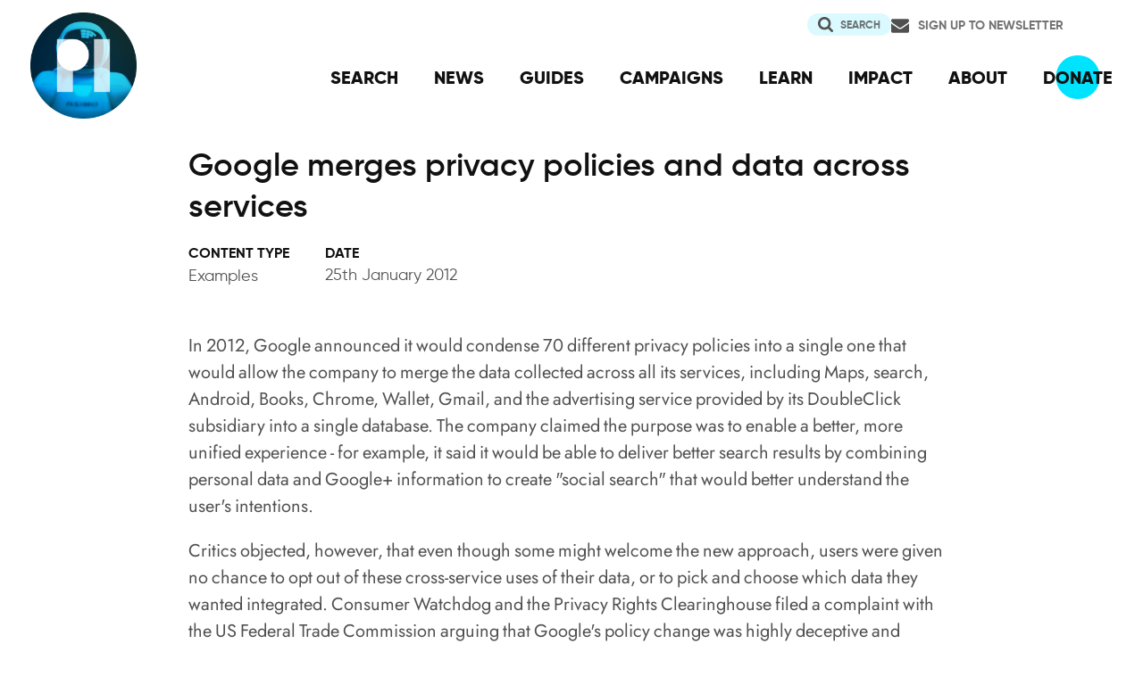

--- FILE ---
content_type: text/html; charset=UTF-8
request_url: https://privacyinternational.org/examples/2178/google-merges-privacy-policies-and-data-across-services
body_size: 6788
content:
<!DOCTYPE html>
<html lang="en" dir="ltr" prefix="og: https://ogp.me/ns#">
  <head>
    <meta charset="utf-8" />
<meta name="description" content="In 2012, Google announced it would condense 70 different privacy policies into a single one that would allow the company to merge the data collected across all its services, including Maps, search, Android, Books, Chrome, Wallet, Gmail, and the advertising service provided by its DoubleClick subs" />
<link rel="canonical" href="http://privacyinternational.org/examples/2178/google-merges-privacy-policies-and-data-across-services" />
<meta name="rights" content="Creative Commons Attribution-ShareAlike 4.0 International" />
<link rel="icon" href="/sites/default/files/fav/favicon.ico" />
<link rel="icon" sizes="16x16" href="/sites/default/files/fav/favicon-16x16.png" />
<link rel="icon" sizes="32x32" href="/sites/default/files/fav/favicon-32x32.png" />
<link rel="icon" sizes="96x96" href="/sites/default/files/fav/favicon-96x96.png" />
<link rel="icon" sizes="192x192" href="/sites/default/files/fav/android-icon-192x192.png" />
<link rel="apple-touch-icon" href="/sites/default/files/fav/apple-icon-60x60.png" />
<link rel="apple-touch-icon" sizes="72x72" href="/sites/default/files/fav/apple-icon-72x72.png" />
<link rel="apple-touch-icon" sizes="76x76" href="/sites/default/files/fav/apple-icon-76x76.png" />
<link rel="apple-touch-icon" sizes="114x114" href="/sites/default/files/fav/apple-icon-114x114.png" />
<link rel="apple-touch-icon" sizes="120x120" href="/sites/default/files/fav/apple-icon-120x120.png" />
<link rel="apple-touch-icon" sizes="144x144" href="/sites/default/files/fav/apple-icon-144x144.png" />
<link rel="apple-touch-icon" sizes="152x152" href="/sites/default/files/fav/apple-icon-152x152.png" />
<link rel="apple-touch-icon" sizes="180x180" href="/sites/default/files/fav/apple-icon-180x180.png" />
<link rel="apple-touch-icon-precomposed" href="/sites/default/files/fav/apple-icon-57x57.png" />
<link rel="apple-touch-icon-precomposed" sizes="72x72" href="/sites/default/files/fav/apple-icon-72x72.png" />
<link rel="apple-touch-icon-precomposed" sizes="76x76" href="/sites/default/files/fav/apple-icon-76x76.png" />
<link rel="apple-touch-icon-precomposed" sizes="114x114" href="/sites/default/files/fav/apple-icon-114x114.png" />
<link rel="apple-touch-icon-precomposed" sizes="120x120" href="/sites/default/files/fav/apple-icon-120x120.png" />
<link rel="apple-touch-icon-precomposed" sizes="144x144" href="/sites/default/files/fav/apple-icon-114x114.png" />
<link rel="apple-touch-icon-precomposed" sizes="152x152" href="/sites/default/files/fav/apple-icon-152x152.png" />
<link rel="apple-touch-icon-precomposed" sizes="180x180" href="/sites/default/files/fav/apple-icon-180x180.png" />
<meta property="og:site_name" content="Privacy International" />
<meta property="og:url" content="http://privacyinternational.org/examples/2178/google-merges-privacy-policies-and-data-across-services" />
<meta property="og:title" content="Google merges privacy policies and data across services" />
<meta property="og:description" content="In 2012, Google announced it would condense 70 different privacy policies into a single one that would allow the company to merge the data collected across all its services, including Maps, search, Android, Books, Chrome, Wallet, Gmail, and the advertising service provided by its DoubleClick subs" />
<meta name="twitter:card" content="summary_large_image" />
<meta name="twitter:description" content="In 2012, Google announced it would condense 70 different privacy policies into a single one that would allow the company to merge the data collected across all its services, including Maps, search, Android, Books, Chrome, Wallet, Gmail, and the advertising service provided by its DoubleClick subs" />
<meta name="twitter:title" content="Google merges privacy policies and data across services" />
<meta name="twitter:site" content="@privacyint" />
<meta name="twitter:site:id" content="20982910" />
<meta name="twitter:creator:id" content="20982910" />
<meta name="twitter:creator" content="@privacyint" />
<meta name="Generator" content="Drupal 10 (https://www.drupal.org)" />
<meta name="MobileOptimized" content="width" />
<meta name="HandheldFriendly" content="true" />
<meta name="viewport" content="width=device-width, initial-scale=1.0" />
<link rel="alternate" hreflang="en" href="http://privacyinternational.org/examples/2178/google-merges-privacy-policies-and-data-across-services" />

    <title>Google merges privacy policies and data across services | Privacy International</title>
    <link rel="stylesheet" media="all" href="/libraries/drupal-superfish/css/superfish.css?t9be3j" />
<link rel="stylesheet" media="all" href="/themes/contrib/stable/css/system/components/align.module.css?t9be3j" />
<link rel="stylesheet" media="all" href="/themes/contrib/stable/css/system/components/fieldgroup.module.css?t9be3j" />
<link rel="stylesheet" media="all" href="/themes/contrib/stable/css/system/components/container-inline.module.css?t9be3j" />
<link rel="stylesheet" media="all" href="/themes/contrib/stable/css/system/components/clearfix.module.css?t9be3j" />
<link rel="stylesheet" media="all" href="/themes/contrib/stable/css/system/components/details.module.css?t9be3j" />
<link rel="stylesheet" media="all" href="/themes/contrib/stable/css/system/components/hidden.module.css?t9be3j" />
<link rel="stylesheet" media="all" href="/themes/contrib/stable/css/system/components/item-list.module.css?t9be3j" />
<link rel="stylesheet" media="all" href="/themes/contrib/stable/css/system/components/js.module.css?t9be3j" />
<link rel="stylesheet" media="all" href="/themes/contrib/stable/css/system/components/nowrap.module.css?t9be3j" />
<link rel="stylesheet" media="all" href="/themes/contrib/stable/css/system/components/position-container.module.css?t9be3j" />
<link rel="stylesheet" media="all" href="/themes/contrib/stable/css/system/components/reset-appearance.module.css?t9be3j" />
<link rel="stylesheet" media="all" href="/themes/contrib/stable/css/system/components/resize.module.css?t9be3j" />
<link rel="stylesheet" media="all" href="/themes/contrib/stable/css/system/components/system-status-counter.css?t9be3j" />
<link rel="stylesheet" media="all" href="/themes/contrib/stable/css/system/components/system-status-report-counters.css?t9be3j" />
<link rel="stylesheet" media="all" href="/themes/contrib/stable/css/system/components/system-status-report-general-info.css?t9be3j" />
<link rel="stylesheet" media="all" href="/themes/contrib/stable/css/system/components/tablesort.module.css?t9be3j" />
<link rel="stylesheet" media="all" href="/modules/contrib/better_exposed_filters/css/better_exposed_filters.css?t9be3j" />
<link rel="stylesheet" media="all" href="/themes/contrib/stable/css/core/assets/vendor/normalize-css/normalize.css?t9be3j" />
<link rel="stylesheet" media="all" href="/themes/contrib/stable/css/core/normalize-fixes.css?t9be3j" />
<link rel="stylesheet" media="all" href="/themes/contrib/classy/css/components/action-links.css?t9be3j" />
<link rel="stylesheet" media="all" href="/themes/contrib/classy/css/components/breadcrumb.css?t9be3j" />
<link rel="stylesheet" media="all" href="/themes/contrib/classy/css/components/button.css?t9be3j" />
<link rel="stylesheet" media="all" href="/themes/contrib/classy/css/components/collapse-processed.css?t9be3j" />
<link rel="stylesheet" media="all" href="/themes/contrib/classy/css/components/container-inline.css?t9be3j" />
<link rel="stylesheet" media="all" href="/themes/contrib/classy/css/components/details.css?t9be3j" />
<link rel="stylesheet" media="all" href="/themes/contrib/classy/css/components/exposed-filters.css?t9be3j" />
<link rel="stylesheet" media="all" href="/themes/contrib/classy/css/components/field.css?t9be3j" />
<link rel="stylesheet" media="all" href="/themes/contrib/classy/css/components/form.css?t9be3j" />
<link rel="stylesheet" media="all" href="/themes/contrib/classy/css/components/icons.css?t9be3j" />
<link rel="stylesheet" media="all" href="/themes/contrib/classy/css/components/inline-form.css?t9be3j" />
<link rel="stylesheet" media="all" href="/themes/contrib/classy/css/components/item-list.css?t9be3j" />
<link rel="stylesheet" media="all" href="/themes/contrib/classy/css/components/link.css?t9be3j" />
<link rel="stylesheet" media="all" href="/themes/contrib/classy/css/components/links.css?t9be3j" />
<link rel="stylesheet" media="all" href="/themes/contrib/classy/css/components/menu.css?t9be3j" />
<link rel="stylesheet" media="all" href="/themes/contrib/classy/css/components/more-link.css?t9be3j" />
<link rel="stylesheet" media="all" href="/themes/contrib/classy/css/components/pager.css?t9be3j" />
<link rel="stylesheet" media="all" href="/themes/contrib/classy/css/components/tabledrag.css?t9be3j" />
<link rel="stylesheet" media="all" href="/themes/contrib/classy/css/components/tableselect.css?t9be3j" />
<link rel="stylesheet" media="all" href="/themes/contrib/classy/css/components/tablesort.css?t9be3j" />
<link rel="stylesheet" media="all" href="/themes/contrib/classy/css/components/tabs.css?t9be3j" />
<link rel="stylesheet" media="all" href="/themes/contrib/classy/css/components/textarea.css?t9be3j" />
<link rel="stylesheet" media="all" href="/themes/contrib/classy/css/components/ui-dialog.css?t9be3j" />
<link rel="stylesheet" media="all" href="/themes/contrib/classy/css/components/messages.css?t9be3j" />
<link rel="stylesheet" media="all" href="/themes/custom/privacy_international_2020/css/styles.css?t9be3j" />

    
  </head>
  <body class="path-node page-node-type-resource">
        <a href="#main-content" class="visually-hidden focusable skip-link">
      Skip to main content
    </a>
    
      <div class="dialog-off-canvas-main-canvas" data-off-canvas-main-canvas>
    <div class="layout-container">
  <a id="top"></a>

  <header role="banner">
      <div class="region region-branding">
    <div id="block-privacy-international-2020-site-branding" class="block block-system block-system-branding-block">
  
    
        <a href="/" rel="home" class="site-logo">
      <img src="#" alt="Home" class="random-logo" />

      <noscript>
        <img src="themes/custom/privacy_international_2020/images/logos/logo-1.png" alt="Home" />
      </noscript>
    </a>
  </div>

  </div>

      <div class="region region-header">
    <div id="block-newsletterlink-2" class="block block-block-content block-block-content5084d3cd-be5b-4f28-9432-55f7f74c4805">
  
    
      
            <div class="clearfix text-formatted field field--name-body field--type-text-with-summary field--label-hidden field__item"><p><a href="https://action.privacyinternational.org/user/register">Sign up to Newsletter</a></p></div>
      
  </div>
<div class="views-exposed-form bef-exposed-form block block-views-exposed-filter-blocks block-views-exposed-filter-blocks-block" data-drupal-selector="views-exposed-form-privacyinternationalweb-index-search-page-1" id="block-privacy-international-2020-viewsexposedfilterblock">
  
    
      <form action="/search" method="get" id="views-exposed-form-privacyinternationalweb-index-search-page-1" accept-charset="UTF-8">
  <div class="form--inline clearfix">
  <div data-drupal-selector="edit-actions" class="form-actions js-form-wrapper form-wrapper" id="edit-actions"><input data-drupal-selector="edit-submit-privacyinternationalweb-index-search" type="submit" id="edit-submit-privacyinternationalweb-index-search" value="Search" class="button js-form-submit form-submit" />
</div>

</div>

</form>

  </div>
<div id="block-mainnavigation" class="block block-superfish block-superfishmain">
  
    
      
<ul id="superfish-main" class="menu sf-menu sf-main sf-horizontal sf-style-none" role="menu" aria-label="Menu">
  

  
  <li id="main-menu-link-content46d94688-1876-4055-a46c-fd3ac68bc004" class="sf-depth-1 sf-no-children sf-first" role="none">
    
          <a href="/advanced-search" class="sf-depth-1" role="menuitem">SEARCH</a>
    
    
    
    
      </li>


  
  <li id="main-menu-link-content530832b5-3034-4876-91d9-05ae3788343d" class="sf-depth-1 sf-no-children" role="none">
    
          <a href="/news" class="sf-depth-1" role="menuitem">NEWS</a>
    
    
    
    
      </li>


  
  <li id="main-menu-link-contentc46ee1e8-22eb-4841-a215-c41b012272ac" class="sf-depth-1 sf-no-children" role="none">
    
          <a href="/guides" class="sf-depth-1" role="menuitem">GUIDES</a>
    
    
    
    
      </li>


  
  <li id="main-menu-link-contentd3f174fd-e7b4-4776-8076-92851a44bcd0" class="sf-depth-1 sf-no-children" role="none">
    
          <a href="/campaigns" class="sf-depth-1" role="menuitem">CAMPAIGNS</a>
    
    
    
    
      </li>


  
  <li id="main-menu-link-contentf06060a5-83c4-482a-9393-ec9187b5b18f" class="sf-depth-1 sf-no-children" role="none">
    
          <a href="/learn" class="sf-depth-1" role="menuitem">LEARN</a>
    
    
    
    
      </li>


  
  <li id="main-menu-link-content3e6a0723-2eee-4e3e-a93d-86f9ba3f4f7d" class="sf-depth-1 sf-no-children" role="none">
    
          <a href="/impact" class="sf-depth-1" role="menuitem">IMPACT</a>
    
    
    
    
      </li>


  
  <li id="main-menu-link-contentc4b3d233-8bfe-43c1-b039-b9cfb1b93ead" class="sf-depth-1 sf-no-children" role="none">
    
          <a href="/about" class="sf-depth-1" role="menuitem">ABOUT</a>
    
    
    
    
      </li>


  
  <li id="main-menu-link-content5cba7e89-68b8-4354-a0a3-ff0aaa81c78e" class="sf-depth-1 sf-no-children" role="none">
    
          <a href="https://action.privacyinternational.org/civicrm/contribute/transact?reset=1&amp;id=1" class="sf-depth-1 sf-external" role="menuitem">DONATE</a>
    
    
    
    
      </li>


</ul>

  </div>

  </div>

  </header>

  
        <div class="region region-highlighted">
    <div data-drupal-messages-fallback class="hidden"></div>

  </div>

  
  <main>
            <div class="region region-content-top">
    <div id="block-privacy-international-2020-page-title" class="block block-core block-page-title-block">
  
    
      
  <h1 class="page-title"><span class="field field--name-title field--type-string field--label-hidden">Google merges privacy policies and data across services</span>
</h1>


  </div>

  </div>

    
    <a id="main-content" tabindex="-1"></a>
    
    <div class="layout-content">
        <div class="region region-content">
    <div id="block-privacy-international-2020-content" class="block block-system block-system-main-block">
  
    
      <div class="node node--type-resource node--view-mode-full ds-3col-stacked clearfix">

  

  <div class="group-header">
    
  </div>

  <div class="group-left">
    
            <div class="field field--name-bundle-fieldnode field--type-ds field--label-hidden field__item">Examples</div>
      
  <div class="field field--name-field-date field--type-datetime field--label-above">
    <div class="field__label">Date</div>
              <div class="field__item"><time datetime="2012-01-25T12:00:00Z" class="datetime">25th January 2012</time>
</div>
          </div>

  </div>

  <div class="group-middle">
    
            <div class="clearfix text-formatted field field--name-body field--type-text-with-summary field--label-hidden field__item"><p>In 2012, Google announced it would condense 70 different privacy policies into a single one that would allow the company to merge the data collected across all its services, including Maps, search, Android, Books, Chrome, Wallet, Gmail, and the advertising service provided by its DoubleClick subsidiary into a single database. The company claimed the purpose was to enable a better, more unified experience - for example, it said it would be able to deliver better search results by combining personal data and Google+ information to create "social search" that would better understand the user's intentions.<span>&nbsp;</span></p>

<p>Critics objected, however, that even though some might welcome the new approach, users were given no chance to opt out of these cross-service uses of their data, or to pick and choose which data they wanted integrated. Consumer Watchdog and the Privacy Rights Clearinghouse filed a complaint with the US Federal Trade Commission arguing that Google's policy change was highly deceptive and violated Google's 2011 consent decree with the FTC. In Europe, the French data protection regulator, CNIL, led an investigation on behalf of the 27 EU member countries, and ruled that Google was not in compliance with the EU's legal framework. Among other complaints, CNIL said it believed that Google had placed no limit on the scope of collection or the uses of the data, and that users were unable to determine or control the kinds of data being processed or the purpose of doing so. After the company failed to make the requested changes, CNIL fined the company €150,000 and required the company to add a notice to its website stating that it had been fined for violating France's privacy laws. In 2013, Spain cited the condensed privacy policies as one of three separate complaints about Google's behaviour, for which it fined the company €900,000 in aggregate. In 2014, the Dutch regulator threatened the company with a €15 million fine if it did not update its privacy policy by February 2015. In 2015, the UK's Information Commissioner ruled that Google was "too vague" and ordered the company to make substantial changes by June 2015 although it imposed no fines; the company agreed that for the next two years it would subject any further privacy policy changes to user testing.<span>&nbsp;</span></p>

<p>https://www.pcworld.com/article/248715/googles_tracking_plan_offers_users_benefits_privacy_concerns.html</p>

<p>https://techcrunch.com/2014/01/08/france-fines-google-150000-euro-after-it-refuses-to-comply-with-data-protection-act/</p>

<p>https://www.bbc.co.uk/news/technology-19959306</p>

<p>https://www.wired.co.uk/article/google-ico-privacy-policy</p>

<p>tags: Google, privacy policies, EU, France, CNIL,<span>&nbsp;</span></p>

<p>Writer: Ian Paul, Frederic Lardinois, BBC, James Temperton</p>

<p>Publication: PC World, TechCrunch, BBC, Wired</p></div>
      
  <div class="field field--name-field-type-of-abuse field--type-entity-reference field--label-above">
    <div class="field__label">See more examples</div>
          <div class="field__items">
              <div class="field__item"><a href="/examples/analytics" hreflang="en">Analytics</a></div>
          <div class="field__item"><a href="/examples/fines" hreflang="en">Fines</a></div>
          <div class="field__item"><a href="/examples/google" hreflang="en">Google</a></div>
              </div>
      </div>

  </div>

  <div class="group-right">
    
  <div class="field field--name-field-resource-type field--type-entity-reference field--label-above">
    <div class="field__label">Related learning resources</div>
          <div class="field__items">
              <div class="field__item"><a href="/taxonomy/term/495" hreflang="en">Industry Profile</a></div>
          <div class="field__item"><a href="/taxonomy/term/212" hreflang="en">Examples of Abuse</a></div>
              </div>
      </div>

  <div class="field field--name-field-targeted-adversary field--type-entity-reference field--label-above">
    <div class="field__label">Target Profile</div>
          <div class="field__items">
              <div class="field__item"><a href="/taxonomy/term/578" hreflang="en">Google</a></div>
              </div>
      </div>

  </div>

  <div class="group-footer">
    
  </div>

</div>


  </div>

  </div>

    </div>
      </main>

        <div class="region region-content-bottom">
    <nav role="navigation" aria-labelledby="block-privacy-international-2020-publicengagement-menu" id="block-privacy-international-2020-publicengagement" class="block block-menu navigation menu--public-engagement-">
      
  <h2 id="block-privacy-international-2020-publicengagement-menu">Get Involved</h2>
  

        
                <ul class="menu menu--level-1">
                    <li class="menu-item">
        <a href="https://action.privacyinternational.org" title="Act with US">Act with Us</a>
              </li>
                <li class="menu-item">
        <a href="https://action.privacyinternational.org/civicrm/contribute/transact?reset=1&amp;id=1" title="We need your support, donate now">Donate</a>
              </li>
                <li class="menu-item">
        <a href="https://action.privacyinternational.org" title="Join">Join</a>
              </li>
        </ul>
  


  </nav>

  </div>

  
  <footer role="contentinfo">
    <div class="footer-wrapper">
      <div class="back-to-top">
        <a href="#top" title="Back to top">
          <img src="/themes/custom/privacy_international_2020/images/arrow-up-white.svg" alt="Back to top button" />
        </a>
      </div>

                <div class="region region-footer-left">
    <div id="block-newslettertemp" class="block block-block-content block-block-content146072cf-2f3a-45a1-bc65-57eb698389a3">
  
      <h2>Newsletter</h2>
    
      
            <div class="clearfix text-formatted field field--name-body field--type-text-with-summary field--label-hidden field__item"><p><a href="https://action.privacyinternational.org/user/register">Click here to sign-up to our mailing-list!</a></p>

<p><span style="display:none"><a href="https://mastodon.xyz/@privacyint" rel="me">Mastodon</a></span></p>
</div>
      
  </div>

  </div>

      
      <div class="footer-links">
                    <div class="region region-footer-top">
    <nav role="navigation" aria-labelledby="block-socialmedia-menu" id="block-socialmedia" class="block block-menu navigation menu--social-media">
      
  <h2 id="block-socialmedia-menu">Follow Us</h2>
  

        
                <ul class="menu menu--level-1">
                    <li class="menu-item">
        <a href="https://facebook.com/PrivacyInternational/" class="social social-facebook">Facebook</a>
              </li>
                <li class="menu-item">
        <a href="https://www.instagram.com/privacyinternational/" class="social social-instagram">Instagram</a>
              </li>
                <li class="menu-item">
        <a href="https://mastodon.xyz/@privacyint" rel="me" class="social social-mastodon">Mastodon</a>
              </li>
                <li class="menu-item">
        <a href="/rss.xml" class="social social-rss" data-drupal-link-system-path="rss.xml">RSS</a>
              </li>
                <li class="menu-item">
        <a href="https://twitter.com/privacyint" class="social social-twitter" title="Twitter">Twitter</a>
              </li>
                <li class="menu-item">
        <a href="https://www.youtube.com/channel/UCwyKZWhsD2YFg8huOaO3IOg" class="social social-youtube">Youtube</a>
              </li>
        </ul>
  


  </nav>
<nav role="navigation" aria-labelledby="block-privacy-international-2020-main-navigation-menu" id="block-privacy-international-2020-main-navigation" class="block block-menu navigation menu--main">
      
  <h2 id="block-privacy-international-2020-main-navigation-menu">Navigation</h2>
  

        
                <ul class="menu menu--level-1">
                    <li class="menu-item">
        <a href="/advanced-search" data-drupal-link-system-path="advanced-search">SEARCH</a>
              </li>
                <li class="menu-item">
        <a href="/news" data-drupal-link-system-path="news">NEWS</a>
              </li>
                <li class="menu-item">
        <a href="/guides" data-drupal-link-system-path="guides">GUIDES</a>
              </li>
                <li class="menu-item">
        <a href="/campaigns" data-drupal-link-system-path="campaigns">CAMPAIGNS</a>
              </li>
                <li class="menu-item">
        <a href="/learn" data-drupal-link-system-path="learn">LEARN</a>
              </li>
                <li class="menu-item">
        <a href="/impact" data-drupal-link-system-path="impact">IMPACT</a>
              </li>
                <li class="menu-item">
        <a href="/about" data-drupal-link-system-path="about">ABOUT</a>
              </li>
                <li class="menu-item">
        <a href="https://action.privacyinternational.org/civicrm/contribute/transact?reset=1&amp;id=1">DONATE</a>
              </li>
        </ul>
  


  </nav>

  </div>

        
                    <div class="region region-footer">
    <nav role="navigation" aria-labelledby="block-privacy-international-2020-footer-menu" id="block-privacy-international-2020-footer" class="block block-menu navigation menu--footer">
      
  <h2 id="block-privacy-international-2020-footer-menu">How We Fight</h2>
  

        
                <ul class="menu menu--level-1">
                    <li class="menu-item">
        <a href="/movement" title="Our Global Reach" data-drupal-link-system-path="taxonomy/term/727">Our Global Reach</a>
              </li>
                <li class="menu-item">
        <a href="/advocacy" data-drupal-link-system-path="taxonomy/term/728">Advocacy and Litigation</a>
              </li>
                <li class="menu-item">
        <a href="/reveal" data-drupal-link-system-path="taxonomy/term/726">Research</a>
              </li>
                <li class="menu-item">
        <a href="/legal-action" data-drupal-link-system-path="taxonomy/term/770">Legal Action</a>
              </li>
                <li class="menu-item">
        <a href="/demand" data-drupal-link-system-path="demand">Our Demands</a>
              </li>
        </ul>
  


  </nav>
<nav role="navigation" aria-labelledby="block-privacy-international-2020-about-menu" id="block-privacy-international-2020-about" class="block block-menu navigation menu--about">
      
  <h2 id="block-privacy-international-2020-about-menu">About</h2>
  

        
                <ul class="menu menu--level-1">
                    <li class="menu-item">
        <a href="/impact" data-drupal-link-system-path="impact">Our Impact</a>
              </li>
                <li class="menu-item">
        <a href="/about/governance" data-drupal-link-system-path="taxonomy/term/762">Governance</a>
              </li>
                <li class="menu-item">
        <a href="/about/people" data-drupal-link-system-path="taxonomy/term/763">People</a>
              </li>
                <li class="menu-item">
        <a href="/about/opportunities" data-drupal-link-system-path="taxonomy/term/764">Opportunities</a>
              </li>
                <li class="menu-item">
        <a href="/about/financials" data-drupal-link-system-path="taxonomy/term/765">Financial</a>
              </li>
                <li class="menu-item">
        <a href="https://status.privacyinternational.org" title="Downtime monitor for PI Services">Service Status</a>
              </li>
        </ul>
  


  </nav>
<nav role="navigation" aria-labelledby="block-privacy-international-2020-privacy-menu" id="block-privacy-international-2020-privacy" class="block block-menu navigation menu--privacy">
      
  <h2 id="block-privacy-international-2020-privacy-menu">Privacy</h2>
  

        
                <ul class="menu menu--level-1">
                    <li class="menu-item">
        <a href="/basic-page/618/how-we-use-and-protect-your-data" data-drupal-link-system-path="node/618">How We Use Your Data</a>
              </li>
                <li class="menu-item">
        <a href="/blog/989/our-history-security-and-what-we-do-now" data-drupal-link-system-path="node/989">How We Learned</a>
              </li>
                <li class="menu-item">
        <a href="/basic-page/618/how-we-use-and-protect-your-data#cookies" data-drupal-link-system-path="node/618">Why Cookies?!</a>
              </li>
        </ul>
  


  </nav>
<nav role="navigation" aria-labelledby="block-privacy-international-2020-resources-menu" id="block-privacy-international-2020-resources" class="block block-menu navigation menu--resources">
      
  <h2 id="block-privacy-international-2020-resources-menu">Resources</h2>
  

        
                <ul class="menu menu--level-1">
                    <li class="menu-item">
        <a href="/learning-resources/privacy-matters" data-drupal-link-system-path="taxonomy/term/772">Why Privacy Matters</a>
              </li>
                <li class="menu-item">
        <a href="/learn" data-drupal-link-system-path="learn">Learn about issues</a>
              </li>
                <li class="menu-item">
        <a href="/learning-resources/data-protection-guide" title="A guide for policy engagement on Data Protection" data-drupal-link-system-path="taxonomy/term/512">Learn about Data Protection</a>
              </li>
                <li class="menu-item">
        <a href="/examples" title="Index of media stories and reports about exploitation" data-drupal-link-system-path="examples">Browse Examples of Abuse</a>
              </li>
                <li class="menu-item">
        <a href="/learning-resources/technology-pill-podcast" title="The Technology Pill podcast" data-drupal-link-system-path="taxonomy/term/907">Listen to our podcast</a>
              </li>
        </ul>
  


  </nav>
<div id="block-privacy-international-2020-contactus" class="block block-block-content block-block-content97cb66ff-d5ca-427f-8e67-90ba8469b632">
  
      <h2>Contact Us</h2>
    
      
            <div class="clearfix text-formatted field field--name-body field--type-text-with-summary field--label-hidden field__item"><p>62 Britton Street,<br>
London,&nbsp;EC1M 5UY<br>
UK</p>

<p>Charity Registration No: 1147471</p>

<p><a href="/cdn-cgi/l/email-protection#e58c8b838aa595978c9384869c8c8b9180978b84918c8a8b8489cb8a9782">Click here to contact us.</a></p>

<p><a href="/cdn-cgi/l/email-protection#1161637462625161637867707268787f6574637f7065787e7f707d3f7e6376">Click here for media and press enquiries.</a></p></div>
      
  </div>

  </div>

              </div>
    </div>
  </footer>

</div>
  </div>

    
    <script data-cfasync="false" src="/cdn-cgi/scripts/5c5dd728/cloudflare-static/email-decode.min.js"></script><script type="application/json" data-drupal-selector="drupal-settings-json">{"path":{"baseUrl":"\/","pathPrefix":"","currentPath":"node\/2178","currentPathIsAdmin":false,"isFront":false,"currentLanguage":"en"},"pluralDelimiter":"\u0003","suppressDeprecationErrors":true,"superfish":{"superfish-main":{"id":"superfish-main","sf":{"animation":{"opacity":"show","height":"show"},"speed":"fast","autoArrows":false,"dropShadows":false},"plugins":{"smallscreen":{"cloneParent":0,"mode":"window_width"},"supposition":true,"supersubs":true}}},"ajaxTrustedUrl":{"\/search":true},"user":{"uid":0,"permissionsHash":"6ca569e324888680f269d06fd6b7a44afc4d9e5fc0805fa267aa58edb75eecc7"}}</script>
<script src="/core/assets/vendor/jquery/jquery.min.js?v=3.7.1"></script>
<script src="/core/assets/vendor/once/once.min.js?v=1.0.1"></script>
<script src="/core/misc/drupalSettingsLoader.js?v=10.5.3"></script>
<script src="/core/misc/drupal.js?v=10.5.3"></script>
<script src="/core/misc/drupal.init.js?v=10.5.3"></script>
<script src="/modules/contrib/better_exposed_filters/js/better_exposed_filters.js?t9be3j"></script>
<script src="/themes/custom/privacy_international_2020/js_min/privacy-international-2020.javascript.min.js?v=1.x"></script>
<script src="/modules/contrib/superfish/js/superfish.js?v=2.0"></script>
<script src="/libraries/drupal-superfish/superfish.js?t9be3j"></script>
<script src="/libraries/drupal-superfish/jquery.hoverIntent.minified.js?t9be3j"></script>
<script src="/libraries/drupal-superfish/sfsmallscreen.js?t9be3j"></script>
<script src="/libraries/drupal-superfish/supersubs.js?t9be3j"></script>
<script src="/libraries/drupal-superfish/supposition.js?t9be3j"></script>

  <script defer data-api="/api/event" data-domain="privacyinternational.org" src="/js/script.js"></script><script>(function(){function c(){var b=a.contentDocument||a.contentWindow.document;if(b){var d=b.createElement('script');d.innerHTML="window.__CF$cv$params={r:'9c3d69d70c913334',t:'MTc2OTQwMzI3Nw=='};var a=document.createElement('script');a.src='/cdn-cgi/challenge-platform/scripts/jsd/main.js';document.getElementsByTagName('head')[0].appendChild(a);";b.getElementsByTagName('head')[0].appendChild(d)}}if(document.body){var a=document.createElement('iframe');a.height=1;a.width=1;a.style.position='absolute';a.style.top=0;a.style.left=0;a.style.border='none';a.style.visibility='hidden';document.body.appendChild(a);if('loading'!==document.readyState)c();else if(window.addEventListener)document.addEventListener('DOMContentLoaded',c);else{var e=document.onreadystatechange||function(){};document.onreadystatechange=function(b){e(b);'loading'!==document.readyState&&(document.onreadystatechange=e,c())}}}})();</script></body>
</html>
